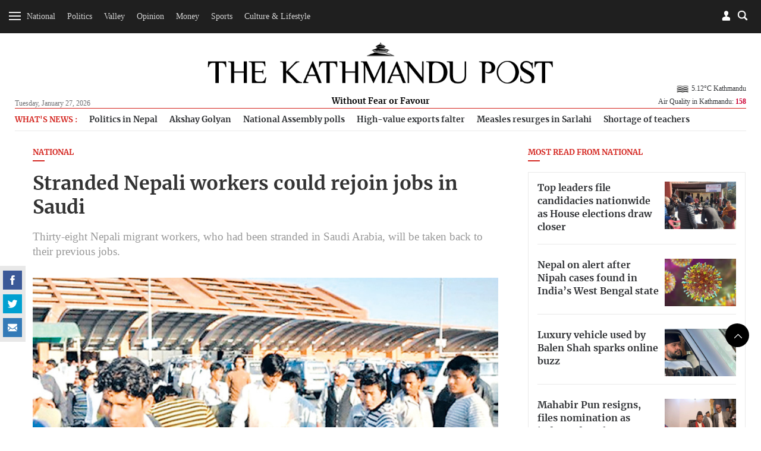

--- FILE ---
content_type: text/html; charset=UTF-8
request_url: https://kathmandupost.com/national/2018/08/27/stranded-nepali-workers-could-rejoin-jobs-in-saudi
body_size: 15527
content:
<!DOCTYPE html><html lang="en" ><head><meta charset="utf-8"><meta name="robots" content="" ><meta http-equiv="X-UA-Compatible" content="IE=edge"><meta http-equiv="cache-control" content="no-cache" /><meta name="viewport" content="width=device-width, initial-scale=1.0, maximum-scale=1.0, user-scalable=no"><title>Stranded Nepali workers could rejoin jobs in Saudi</title><meta name="description" content="Thirty-eight Nepali migrant workers, who had been stranded in Saudi Arabia, will be taken back to their previous jobs."><meta name="keyword" content="Nepal news in English, Kathmandu, Kathmandu post, TKP, Nepali News, Political, Science, Social, Sport, Economy, Business, Entertainment, Interview, Business news, Money, SaturdayViews, Reviews, online news nepal, Nepal news today, Nepal headline news, The Kathmandu Post, , online news, Nepal news"><meta name="language" content="English"><meta name="revisit-after" content="1 day"><meta property="og:image" content="https://assets-cdn.kathmandupost.com/uploads/source/news/2018/others/worker_1535331951.jpg" /><meta property="og:title" content="Stranded Nepali workers could rejoin jobs in Saudi" /><meta property="og:type" content="article"/><meta property="og:url" content="https://kathmandupost.com/national/2018/08/27/stranded-nepali-workers-could-rejoin-jobs-in-saudi"/><meta property="og:description" content="Thirty-eight Nepali migrant workers, who had been stranded in Saudi Arabia, will be taken back to their previous jobs."/><meta content="@kathmandupost" property='twitter:site'/><meta name="twitter:card" content="summary_large_image" /><meta property='twitter:title' content="Stranded Nepali workers could rejoin jobs in Saudi"/><meta property='twitter:image' content="https://assets-cdn.kathmandupost.com/uploads/source/news/2018/others/worker_1535331951.jpg"/><meta name="twitter:description" content="Thirty-eight Nepali migrant workers, who had been stranded in Saudi Arabia, will be taken back to their previous jobs."/><meta name="twitter:creator" content="@kathmandupost" /><meta name="twitter:url" content="https://kathmandupost.com/national/2018/08/27/stranded-nepali-workers-could-rejoin-jobs-in-saudi" /><link rel="shortcut icon" href="https://jcss-cdn.kathmandupost.com/assets/images/device-icon/ficon.ico" type="image/x-icon"><link rel="icon" href="https://jcss-cdn.kathmandupost.com/assets/images/device-icon/ficon.ico" type="image/x-icon"><link rel="apple-touch-icon" sizes="57x57" href="https://jcss-cdn.kathmandupost.com/assets/images/device-icon/apple-icon-57x57.png"><link rel="apple-touch-icon" sizes="60x60" href="https://jcss-cdn.kathmandupost.com/assets/images/device-icon/apple-icon-60x60.png"><link rel="apple-touch-icon" sizes="72x72" href="https://jcss-cdn.kathmandupost.com/assets/images/device-icon/apple-icon-72x72.png"><link rel="apple-touch-icon" sizes="76x76" href="https://jcss-cdn.kathmandupost.com/assets/images/device-icon/apple-icon-76x76.png"><link rel="apple-touch-icon" sizes="114x114" href="https://jcss-cdn.kathmandupost.com/assets/images/device-icon/apple-icon-114x114.png"><link rel="apple-touch-icon" sizes="120x120" href="https://jcss-cdn.kathmandupost.com/assets/images/device-icon/apple-icon-120x120.png"><link rel="apple-touch-icon" sizes="144x144" href="https://jcss-cdn.kathmandupost.com/assets/images/device-icon/apple-icon-144x144.png"><link rel="apple-touch-icon" sizes="152x152" href="https://jcss-cdn.kathmandupost.com/assets/images/device-icon/apple-icon-152x152.png"><link rel="apple-touch-icon" sizes="180x180" href="https://jcss-cdn.kathmandupost.com/assets/images/device-icon/apple-icon-180x180.png"><link rel="icon" type="image/png" sizes="192x192" href="https://jcss-cdn.kathmandupost.com/assets/images/device-icon/android-icon-192x192.png"><link rel="icon" type="image/png" sizes="32x32" href="https://jcss-cdn.kathmandupost.com/assets/images/device-icon/favicon-32x32.png"><link rel="icon" type="image/png" sizes="96x96" href="https://jcss-cdn.kathmandupost.com/assets/images/device-icon/favicon-96x96.png"><link rel="manifest" href="/manifest-tkp.json"><meta name="msapplication-TileColor" content="#ffffff"><meta name="msapplication-TileImage" content="https://jcss-cdn.kathmandupost.com/assets/images/device-icon/ms-icon-144x144.png"><meta name="theme-color" content="#ffffff"><meta property="fb:pages" content="190249544498250" /><link rel='stylesheet' href='https://jcss-cdn.kathmandupost.com/assets/css/commonv3.43.css'/><link href="https://kathmandupost.com/assets/css/smartbanner.min.css" rel="stylesheet"><meta name="smartbanner:title" content="The Kathmandu Post"><meta name="smartbanner:author" content="Kantipur Media Group"><meta name="smartbanner:price" content="FREE"><meta name="smartbanner:price-suffix-apple" content=" - On the App Store"><meta name="smartbanner:price-suffix-google" content=" - In Google Play"><meta name="smartbanner:icon-apple" content="https://jcss-cdn.kathmandupost.com/assets/images/icons/apple-icon-72x72.png"><meta name="smartbanner:icon-google" content="https://jcss-cdn.kathmandupost.com/assets/images/icons/android-icon-72x72.png"><meta name="smartbanner:button" content="VIEW"><meta name="smartbanner:button-url-apple" content="https://apps.apple.com/np/app/the-kathmandu-post/id1489704917"><meta name="smartbanner:button-url-google" content="https://play.google.com/store/apps/details?id=com.kathmandupost"><meta name="smartbanner:enabled-platforms" content="android,ios"><meta name="smartbanner:close-label" content="Close"><script src="https://kathmandupost.com/assets/js/smartbanner.min.js"></script><style>img.lazy{ background:rgba(100,70,44,0.5);}img.lazy{ background:#999;}.ui-menu { width: 150px; }.lazy{content:url("https://jcss-cdn.kathmandupost.com/assets/images/lazy.png");}/*Start of Lane Block*/.header-ads, .sponsor-header{ background:#f6f6f6;margin:0; border-bottom:solid 1px #efefef; position: relative; z-index:0;}.ads-block{/*background:#fff;*/ padding:4rem;}.ads-block img{ max-width: 100%; }.ads-block h1{ margin:0; color: #efefef; font-size:1.3rem;}.close-btn{ position: absolute;right:10px; top:10px; width: 24px; height: 24px; z-index: 2;}.ui-menu{ width: auto; }.close-btn{cursor: pointer;}/*End of Lane Block*//* roadblock */#roadblock-ad {position: fixed;text-align: center;top: 0;height: 100%;width: 100%;z-index: 9;min-height: 500px;}#roadblock-ad .wrap {display: -webkit-flex;display: -ms-flexbox;display: flex;-webkit-align-items: center;align-items: center;-webkit-justify-content: center;justify-content: center;height: 100vh;}#roadblock-ad:before {content: '';position: fixed;width: 100%;height: 100%;left: 0;top: 0;background: rgba(0, 0, 0, 0.8);}#roadblock-ad .image {position: relative;width: 76%;margin: 5% 12% 0;max-height: inherit;overflow:inherit;}@media (min-width: 992px){#roadblock-ad .image {width: 56%;}}@media (min-width: 1440px) and (min-height:992px){#roadblock-ad .image {width: 70%;}}#roadblock-ad img {max-width: 100%;}#roadblock-ad .link {position: absolute;right: 12%;top: 4%;font-size: 1.15em;cursor: pointer;color: #eee;}#roadblock-ad .link>i {color: inherit;font-weight: bold;}#roadblock-ad .link:after {content: '';display: block;width: 0%;background: #aaa;height: 1px;-moz-transition: 0.3s all ease-in;-webkit-transition: 0.3s all ease-in;transition: 0.3s all ease-in;}#roadblock-ad .link:hover:after {width: 100%;}#roadblock-ad .icon-close {color: #fff;cursor: pointer;float: right;height: 28px;width: 28px;border: 1px solid #fff;position: absolute;top: -8px;right: -10px;border-radius: 50%;line-height: 1.8;background: #ff0000;font-weight: bold;font-size: 0.9em;}/*.ads-wrapper{margin-bottom:20px;} */.sponsored-article{ padding: 17px;background-color: #f7f3f3;}.sponsored-badge{font-size: 0.7em;/* text-decoration: underline; */border-radius: 3px;background-color: black;padding: 1px 11px;display: inline-block;color: #fff;text-transform: uppercase;letter-spacing: 1px;}@media(max-width: 767px){.video-ad {width: 90% !important;}}.news-coverage {padding-left: 1rem;}.news-coverage li{font-weight:bold;font-size: 13px;}section.story-section img {max-width: 100%;}/*.block-money{margin-top:20px;margin-bottom:20px;} */.story-section p a{color:#2420b9;}</style><script type="text/javascript" src="https://jcss-cdn.kathmandupost.com/assets/js/jquery.min.js"></script><script type="text/javascript" src="https://jcss-cdn.kathmandupost.com/assets/js/commonv3.43.js"></script><style>/* Enter Your Custom CSS Here*/.week-logo{display:none;}.new-class {display: none;}.currency-converter .alert-warning {display: none;}.auth-socia ul li {margin-right: 5px;}.logo a {margin-bottom: 0;}.logo span {/*background: #fff;*/display: inline-block;padding: 4px 13px}@media (max-width:992px){main {margin-top:20px;}}/* for new year 2020 *//*@media (min-width:992px){header {margin-bottom:0;padding-top:0;}#mainContent header .container{padding-top: 5rem;padding-bottom: 1rem;background-color: #fff;background-image: url('https://assets-cdn.kathmandupost.com/uploads/source/news/2019/miscellaneous/happy-new-year-2020-mast-head-tkp.jpg');position: relative;background-repeat: no-repeat;background-position: 25px bottom;background-size: contain !important;}*//*.blocktop-date {color:#fff;}*/}@media (min-width:768px ){.article-image--left:nth-child(3){border-bottom:none;}}/*@media (min-width: 992px){.blocktop-date {padding-left: 20px;}}*/.logo span a {color: #000;}/* for dashain*//*#mainContent header {background: url(https://assets-cdn.kathmandupost.com/uploads/source/LOGOs/dashainbanner-1603264308.svg) no-repeat center bottom;}@media (min-width:992px){#mainContent header{}#mainContent header {padding-top: 5.8rem;background-color: inherit;margin-bottom: 0;padding-bottom: 0.9rem;}}*//*end dashain*/@media(max-width:767px) {#mainContent header {background-size: 100%;margin: 0;/*padding-bottom: 1rem;*/padding-top: 2rem;}}@media(min-width:768px) and (max-width:1359px) {#mainContent header {background-size: 100%;margin: 0;/*padding-bottom: 1rem;padding-top:4rem;*/}}@media(min-width: 768px) and (max-width: 991px){#mainContent header{padding-bottom: 10px;}}@media (min-width:991px) and (max-width:1359px) {#mainContent header {/*padding-top: 7rem;*/}}/*@media (min-width: 992px) {.logo {bottom: 10px;}}*/*/ .image.story-section {max-height: none;}.ads-wrapper {clear: both;}main p a {margin: 0px;}.full-width.bg-lightgray.text-center {padding-top: 7px;padding-bottom: 7px;/*margin-bottom:0;*/}/*.story-section div{padding-top:0!important;}*/.page-detail--full .full-width {margin-top: 2rem;margin-bottom: 2rem;width: 99.225vw;position: relative;margin-left: -49.59vw;left: 50%;}.section-full img {width: inherit !important;}#roadblock-ad .image .ads-wrapper {background: none;}.page-detail--content .ads-wrapper {margin-bottom: 40px;margin-top: 40px;}.page-detail--content .ads-wrapper,.page-detail--content .ads-wrapper div {padding-top:0;}.social-scroll__whatsapp {display: none!important;}.verify {margin-top: 15px;}.verify-btn {background: #999;padding: 10px;display: flex;margin-top: 10px;color: #fff;background-color: #666;}.page-detail--full .image {max-height: none;}.story-section p a {color: #D42620 !important;}.offcanvas li ul.sub-menu.visible {max-height: 289px;}.offcanvas li li {padding: 8px 0 8px 10px;}.south-asian-games-2019-banner {background: url('https://assets-cdn.kathmandupost.com/uploads/source/news/2019/sports/13th-south-asian-games-2019.png') no-repeat center bottom;background-size: contain;height: 58px;}.new-year-supplement-2020-banner{background: url('https://assets-cdn.kathmandupost.com/uploads/source/news/2019/miscellaneous/new-year-2020-tkp.jpg') no-repeat right bottom;background-size: contain;height: 58px;}@media(min-width: 768px) and (max-width:991px) {.south-asian-games-2019-banner,.new-year-supplement-2020-banner {height: 142px;margin-bottom: 20px;}}@media(min-width: 992px) {.south-asian-games-2019-banner,.new-year-supplement-2020-banner {height: 236px;margin-bottom: 40px;}}.covid19-banner img{width:100%;}.covid-readmitted-table{display:none;}/*.covid-readmitted-nepal{display:none;}.covid-readmitted-district{display:none;}*/.tooltiptext div:nth-of-type(4) {display:none!important;}.tooltiptext div:nth-of-type(2) {display:none!important;}/*.nepal-total div:nth-of-type(4) {display:none!important;}.nepal-total div:nth-of-type(2) {display:none!important;}*/.district-wrapper td:nth-child(4), .district-wrapper th:nth-child(4), .covid-readmitted-nepal,.covid-readmitted-district{display:none!important;}.fs-map.nepal-fs-map{display:none;}.col-xs-12.col-md-5.fs-nepalmap{display:none;}.col-xs-12.col-md-7.fs-nepalmap{width:90%;}.tooltiptext div{display:none;}.tooltiptext div[style]{display:block;}.tooltiptext .tooltip-district{display:block!important;}.videos-block-section{display:block!important;}.promo-block{padding-bottom: 30px;margin-top: 10px;margin-bottom:10px;}/*@media (min-width: 1025px){#mainContent header {padding-top: 7rem;margin-bottom: 1rem;background-color: #fff;background-image: url(https://assets-cdn.kathmandupost.com/uploads/source/news/2021/default/tihartkp-1635917838.png);position: relative;background-repeat: no-repeat;background-position: center;background-size: contain !important;}}*/.smartbanner{z-index:9999;}@media (max-width: 992px) {#mainContent{margin-top:0px;}#header .blocktop{margin-top:20px;}.smartbanner{top:-40px;}.smartbanner{z-index:9999;}}</style><script async src="https://www.googletagmanager.com/gtag/js?id=UA-10805376-29"></script><script>window.dataLayer = window.dataLayer || [];function gtag(){dataLayer.push(arguments);}gtag('js', new Date());gtag('config', 'UA-10805376-29');</script><script async src="https://www.googletagmanager.com/gtag/js?id=G-LMXW7XJ2ZH"></script><script>window.dataLayer = window.dataLayer || [];function gtag(){dataLayer.push(arguments);}gtag('js', new Date());gtag('config', 'G-LMXW7XJ2ZH');</script><script>(function(w,d,s,l,i){w[l]=w[l]||[];w[l].push({'gtm.start':new Date().getTime(),event:'gtm.js'});var f=d.getElementsByTagName(s)[0],j=d.createElement(s),dl=l!='dataLayer'?'&l='+l:'';j.async=true;j.src='https://www.googletagmanager.com/gtm.js?id='+i+dl;f.parentNode.insertBefore(j,f);})(window,document,'script','dataLayer','GTM-P82R6K27');</script><script type="text/javascript">(function(c,l,a,r,i,t,y){c[a]=c[a]||function(){(c[a].q=c[a].q||[]).push(arguments)};t=l.createElement(r);t.async=1;t.src="https://www.clarity.ms/tag/"+i;y=l.getElementsByTagName(r)[0];y.parentNode.insertBefore(t,y);})(window, document, "clarity", "script", "reoziv7p8b");</script></head><script>window.fbAsyncInit = function() {FB.init({appId : '1497236204766992',cookie : true,xfbml : true,version : 'v3.2'});FB.AppEvents.logPageView(); };(function(d, s, id){var js, fjs = d.getElementsByTagName(s)[0];if (d.getElementById(id)) {return;}js = d.createElement(s); js.id = id;js.src = "https://connect.facebook.net/en_US/sdk.js";fjs.parentNode.insertBefore(js, fjs);}(document, 'script', 'facebook-jssdk'));</script><script>/* Auth Scripts*/function isLoggedIn(){if(localStorage.user_details){return true;}else{return false;}}function fbLogin(){FB.login(function(response) {if(response.status=='connected'){var fbID = response.authResponse.userID;doLogin(fbID);}else{FB.login(function(response){fbLogin();});}},true);}function doLogout(){localStorage.clear();showToast('Successfully Logged Out');loadWidget('login','login-wrapper');}function handleLogin(){form_id = 'login-form';form = document.getElementById(form_id);if(!form.checkValidity()){form.reportValidity();return false;}var postData = {phone: $("#"+form_id).find('.phone-number').val(),password: $("#"+form_id).find('.password').val()};$.ajax({url: 'https://auth.kathmandupost.com/login',type:'post',data: postData,success:function(response){response = JSON.parse(response);if(response.code==200){showToast('Successfully Logged in');setLoginDetails(response);}else{showToast(response.message,'error');}}});}function doLogin(id){FB.api("/"+id,function (response) {if (response && !response.error) {name = response.name;var postData = {'fbID':id,'name':name};$.ajax({url:'https://auth.kathmandupost.com/login',type:'post',data:postData,success:function(res){var response = JSON.parse(res);if(response.code=='200'){showToast('Successfully Logged in');setLoginDetails(response);}else{showToast(response.message,'error');}}});}});}function getAuthentication(){if(isLoggedIn()){return localStorage.authentication;}}function setAuthentication(authentication){if(isLoggedIn()){localStorage.authentication = authentication;}}function setLoginDetails(response){localStorage.user_details = JSON.stringify(response.user_details);localStorage.authentication = response.token;loadWidget('login','login-wrapper');setTimeout(function(){getBookmark();},2000);}function getNewAuthentication(){if(isLoggedIn()){$.ajax({url:'https://auth.kathmandupost.com/login/refreshtoken?token='+getAuthentication(),type:'get',success:function(response){response = JSON.parse(response);if(response.code==200){setAuthentication(response.new_token);}else{doLogout();}},error:function(){doLogout();}});}}function loadWidget(section,wrapper){if(isLoggedIn()){url = "/pages/widget?section=login&token="+getAuthentication();}else{url = "/pages/widget?section=login";}$.ajax({url:url,type:'get',success:function(res){$("#myModalLogIn").remove();$("#"+wrapper).html(res);$(".modal-backdrop").remove();return true;},error:function(){doLogout();}});}function toggleMute() {var video=document.getElementsByClassName("embed-responsive-item")[0];if(video.muted){video.muted = false;} else {video.muted = true;}$(".icon-speaker").toggleClass('mute');}function gaEvent(eventCategory,eventAction,eventLabel,eventValue){ga('send','event',eventCategory,eventAction,eventLabel,eventValue);}function gaPageView(url,title){ga('send', 'pageview',url,{'title':title});}var short_url = window.location.href;</script><style>.section-center{text-align: center;}.section-full iframe{min-height:300px;width:100%;}.section-center iframe{width:60%;min-height:300px;}/*.section-full img{width:100%;}*/.quiz-share a{display:inline-block;}.story-section{margin-bottom:15px;margin-top:15px;}.image{max-height:600px;}.updated-time{ line-height: 1.3rem;}figcaption i{font-weight:bold;}.quiz-result{background:#000;color:#fff;font-size:1.2em;text-align:center;padding-top:10px;padding-bottom:10px;}.quiz-result strong{color:#fff;}.sponsored__flow{border: 1px solid #676666;padding: 20px 12px 0;background: #dddddd45;margin-top: 1rem;font-size: 12px;}.sponsored__flow h4{border-bottom: 1px solid ;padding-bottom: 1rem;margin-bottom: 1rem;display: flex;align-items: center;gap: 24px;}.sponsored__flow .sponsored__inner{font-size: 14px;}</style><body class="page page-detail "><noscript><iframe src="https://www.googletagmanager.com/ns.html?id=GTM-P82R6K27"height="0" width="0" style="display:none;visibility:hidden"></iframe></noscript><div style="float: left;width: 100%;clear: both;"><div id="login-wrapper"></div><script>loadWidget('login','login-wrapper');</script><div class="menu-top menu-top__down menu-ani"><div class="menu-bar menu-open"><div class="bar1"></div><div class="bar2"></div><div class="bar3"></div></div><div class="menu-top__list text-center hidden-xs hidden-sm"><ul class="list-inline" style="display:inline-block;"><li><a href="/national">National</a></li><li><a href="/politics">Politics</a></li><li><a href="/valley">Valley</a></li><li><a href="/opinion">Opinion</a></li><li><a href="/money">Money</a></li><li><a href="/sports">Sports</a></li><li><a href="/art-culture">Culture & Lifestyle</a></li></ul><a href="/weekender" class="week-logo weekender-menu" style="width: 40px;margin-left: 10px;margin-top: 0;border-radius: 50%;padding: 0px 7px 0 6px;width: 36px;height: 36px;background-color: #f6f6f6;"><img src="https://jcss-cdn.kathmandupost.com/assets/images/logo-sticky-bar-tkp-weekender-1.png" class="img-responsive"></a></div><div class="block--searchBox"><div class="block--searchBox__input"><script async src="https://cse.google.com/cse.js?cx=006439178574289969438:21nndnycfqd"></script><div class="gcse-search"></div><style>.gsc-search-button-v2 svg {fill: #868686 !important; position:relative;top:3px}.gsc-search-button-v2, .gsc-search-button-v2:hover, .gsc-search-button-v2:focus{padding:1px 5px; border-color: #d4d4d4 !important;background-color: #fffdfd !important;}input.gsc-search-button, input.gsc-search-button:hover, input.gsc-search-button:focus {background-image:url("https://jcss-cdn.kathmandupost.com/common/images/search-btn.png") !important;}.cse .gsc-search-button input.gsc-search-button-v2, input.gsc-search-button-v2{width:24px; height:24px; border:none; padding:0 12px; background-position:center center}.gsc-adBlock {display: none!important;}</style></div><div class="blocktop blocktop-search block--search"></div></div><div class="blocktop blocktop-user"><a data-toggle="modal" data-target="#myModalLogIn"></a></div></div> <h1 class="logo logo-white"><a href="/"><img src="https://jcss-cdn.kathmandupost.com/assets/images/logos/thekathmandupost-logo-white.png" class="img-responsive"></a></h1><div class=" menu-sidebar"><div id="myOffcanvas" class="offcanvas"><ul class="list-unstyled"><li class="megamenu"><a class="menu-item " href="/national">National</a><ul class="list-unstyled sub-menu menu-ani"><li><a class="" href="/national/province-no-2">Madhesh Province</a></li><li><a class="" href="/national/province-no-5">Lumbini Province</a></li><li><a class="" href="/national/province-no-3">Bagmati Province</a></li><li><a class="" href="/national/national-security">National Security</a></li><li><a class="" href="/national/province-no-1">Koshi Province</a></li><li><a class="" href="/national/gandaki-province">Gandaki Province</a></li><li><a class="" href="/national/karnali-province">Karnali Province</a></li><li><a class="" href="/national/sudurpaschim-province">Sudurpaschim Province</a></li></ul></li><li class=""><a class="menu-item " href="/politics">Politics</a></li><li class="megamenu"><a class="menu-item " href="/valley">Valley</a><ul class="list-unstyled sub-menu menu-ani"><li><a class="" href="/valley/kathmandu">Kathmandu</a></li><li><a class="" href="/valley/lalitpur">Lalitpur</a></li><li><a class="" href="/valley/bhaktapur">Bhaktapur</a></li></ul></li><li class="megamenu"><a class="menu-item " href="/opinion">Opinion</a><ul class="list-unstyled sub-menu menu-ani"><li><a class="" href="/opinion/letters">Letters</a></li><li><a class="" href="/opinion/columns">Columns</a></li><li><a class="" href="/opinion/as-it-is">As it is</a></li><li><a class="" href="/opinion/editorial">Editorial</a></li><li><a class="" href="/opinion/cartoon">Cartoon</a></li></ul></li><li class=""><a class="menu-item " href="/money">Money</a></li><li class="megamenu"><a class="menu-item " href="/sports">Sports</a><ul class="list-unstyled sub-menu menu-ani"><li><a class="" href="/sports/cricket">Cricket</a></li><li><a class="" href="/sports/football">Football</a></li><li><a class="" href="/sports/international-sports">International Sports</a></li></ul></li><li class="megamenu"><a class="menu-item " href="/art-culture">Culture & Lifestyle</a><ul class="list-unstyled sub-menu menu-ani"><li><a class="" href="/art-culture/arts">Arts</a></li><li><a class="" href="/art-culture/brunch-with-the-post">Brunch with the Post</a></li><li><a class="" href="/art-culture/movie-review">Movies</a></li><li><a class="" href="/art-culture/life--style">Life & Style</a></li><li><a class="" href="/art-culture/theater">Theater</a></li><li><a class="" href="/art-culture/art-entertainment">Entertainment</a></li><li><a class="" href="/art-culture/books">Books</a></li><li><a class="" href="/art-culture/fashion">Fashion</a></li></ul></li><li class=""><a class="menu-item " href="/health">Health</a></li><li class="megamenu"><a class="menu-item " href="/food">Food</a><ul class="list-unstyled sub-menu menu-ani"><li><a class="" href="/food/recipes">Recipes</a></li></ul></li><li class=""><a class="menu-item " href="/travel">Travel</a></li><li class=""><a class="menu-item " href="/investigations">Investigations</a></li><li class=""><a class="menu-item " href="/climate-environment">Climate & Environment</a></li><li class=""><a class="menu-item " href="/world">World</a></li><li class=""><a class="menu-item " href="/science-technology">Science & Technology</a></li><div class="menu-separator"></div><li class=""><a class="menu-item " href="/interviews">Interviews</a></li><li class=""><a class="menu-item " href="/visual-stories">Visual Stories</a></li><div class="menu-separator"></div><li><a href="/puzzles">Crosswords & Sudoku</a></li><li><a href="/horoscope">Horoscope</a></li><li><a href="/forex">Forex</a></li><div class="menu-separator"></div><li><a href="/corrections">Corrections</a></li><li><a href="/pages/letters-to-the-editor">Letters to the Editor</a></li><li><a target="_blank" href="https://epaper.ekantipur.com/kathmandupost">Today's ePaper</a></li></ul></div></div></div><div style="float: left;width: 100%;clear: both; height: 0px;display: none;"></div> <div id="mainContent"><header id="header"><div class="container"><div class="row"><div class="col-xs-2x pull-left"><div class="blocktop blocktop-date hidden-xs hidden-sm">Tuesday, January 27, 2026 </div></div> <div class="col-xs-6x hidden-xs hidden-sm"><h1 class="logo"><a href="/" class="logoWHide"><img src="https://jcss-cdn.kathmandupost.com/assets/images/logos/thekathmandupost-logo.png" class="img-responsive"></a><a href="/" class="hidden logoW"><img src="https://jcss-cdn.kathmandupost.com/assets/images/tkp-logo-weekender.png" class="img-responsive"></a><span class="logoWHide"><a href="/">Without Fear or Favour</a></span><span class="hidden logoW"><a href="/" class="color-teal">UNWIND IN STYLE</a></span></h1></div> <div class="col-xs-6x hidden-xs hidden-sm pull-right"><div class="blocktop blocktop-uswe user-wrap"><div class="clearfix"></div><div class="blocktop blocktop-weather hidden-xs" style="background: none;"><div class="blocktop-temperature"><a href="/weather"><img style="width:28px;" src="https://openweathermap.org/img/w/50n.png">5.12&#176;C Kathmandu</a></div><a class="hover-target" href="/airquality">Air Quality in Kathmandu: <strong style="color:#cc0033">158</strong></a><div class="hover-element"><div class="index-wrap aq1 "><span class="index-data-range">300+</span><span class="label label-hazardous">Hazardous</span></div><div class="index-wrap aq2 "><span class="index-data-range">0-50</span><span class="label label-good">Good</span></div><div class="index-wrap aq3 "><span class="index-data-range">51-100</span><span class="label label-moderate txt-black">Moderate</span></div><div class="index-wrap aq4 "><span class="index-data-range">101-150</span><span class="label label-unhealthySens">Unhealty for Sensitive Groups</span></div><div class="index-wrap aq5 active"><span class="index-data-range">151-200</span><span class="label label-unhealthy">Unhealthy</span></div><div class="index-wrap aq6 "><span class="index-data-range">201-300</span><span class="label label-veryHeal">Very Unhealthy</span></div></div></div></div> </div> <div class="col-xs-12 mob-flex"><div class="blocktop blocktop-uswe visible-xs visible-sm"><div class="blocktop blocktop-date">Tue, Jan 27, 2026</div><div class="blocktop blocktop-weather" style="background: none;"><div class="blocktop-temperature"><a href="/weather"><img style="width:28px;" src="https://openweathermap.org/img/w/50n.png">5.12&#176;C Kathmandu</a></div><div class="blocktop-temperature"></div><a href="/airquality">Air Quality in Kathmandu: <strong style="color:#cc0033">158</strong></a></div></div></div></div> </div>  </header><script>/*setTimeout(function(){getWeather();},2000);function getWeather(){$.ajax({url:'https://api.openweathermap.org/data/2.5/weather?q=kathmandu&appid=5620c2b78e6d891924652304a96849ac',type:'get',success:function(res){weather = res.main.temp-273.15+'°C '+res.name;icon = "https://openweathermap.org/img/w/" + res.weather[0].icon + ".png";weather = '<img style="width:28px;" src="'+icon+'">'+weather;$(".blocktop-temperature").html(weather);}});}*//*function getWeather(){$.get('https://ipinfo.io',function(response){country = response.region;latlong = response.loc;latlongSlice = latlong.split(',');lat = latlongSlice[0];lon = latlongSlice[1];$.ajax({url:'http://api.openweathermap.org/data/2.5/weather?lat='+lat+'&lon='+lon+'&appid=5620c2b78e6d891924652304a96849ac',type:'get',success:function(res){weather = res.main.temp-273.15+'°C '+res.name;icon = "http://openweathermap.org/img/w/" + res.weather[0].icon + ".png";weather = '<img style="width:28px;" src="'+icon+'">'+weather;$(".blocktop-weather").html(weather);}});},'jsonp');}function ucwords(str) {str = str.toLowerCase();var words = str.split(' ');str = '';for (var i = 0; i < words.length; i++) {var word = words[i];word = word.charAt(0).toUpperCase() + word.slice(1);if (i > 0) { str = str + ' '; }str = str + word;}return str;}*/</script><script>document.addEventListener("DOMContentLoaded", function(event) { $( ".icon-close" ).click(function() {$( ".header-ads" ).toggleClass('hidden-md');/*$( "#menu" ).menu();*/});$('.ad-close-btn').on('click',function(){$('.header-ads').slideUp();});});</script><main><div class="container"><div class="row hidden-xs"><div class="col-xs-12"><div class="trending-topics"><ul class="trending-topics-list"><li> <h4>What's News :</h4></li><li data-tagid="79236"><a href="/politics/2026/01/26/politics-has-become-everyone-s-game-in-nepal">Politics in Nepal </a></li><li data-tagid="79243"><a href="/profiles/2026/01/25/new-face-of-old-money-why-akshay-golyan-believes-he-s-earned-his-inheritance">Akshay Golyan </a></li><li data-tagid="79250"><a href="/politics/2026/01/25/congress-uml-alliance-sweeps-upper-house-polls">National Assembly polls </a></li><li data-tagid="79257"><a href="/money/2026/01/26/high-value-exports-falter-as-nepal-s-export-growth-rides-on-re-exported-edible-oil">High-value exports falter </a></li><li data-tagid="79264"><a href="/health/2026/01/26/measles-resurges-in-malangwa-of-sarlahi-seven-test-positive-for-deadly-virus">Measles resurges in Sarlahi </a></li><li data-tagid="79271"><a href="/sudurpaschim-province/2026/01/26/darchula-college-students-demand-maths-teacher-as-exams-approach">Shortage of teachers </a></li></ul></div></div></div><div class="row"><span class="hidden-lg hidden-md" style="height:10px;"></span><div class="col-sm-8"><script>short_url = window.location.href;</script><h4 class=" title--line__red"><a href="/national">National </a></h4><h1 style="margin-bottom:0.1rem;">Stranded Nepali workers could rejoin jobs in Saudi</h1><span class="title-sub">Thirty-eight Nepali migrant workers, who had been stranded in Saudi Arabia, will be taken back to their previous jobs. </span><img data-src="https://assets-api.kathmandupost.com/thumb.php?src=https://assets-cdn.kathmandupost.com/uploads/source/news/2018/others/worker_1535331951.jpg&w=900&height=601" src="https://jcss-cdn.kathmandupost.com/assets/images/lazy.png" class="lazy img-responsive" alt="Stranded Nepali workers could rejoin jobs in Saudi"><div style="margin-bottom:1.2rem; font-size:0.9rem;"><a href="javascript:;" onclick="bookmark('464212')" class="icon-svg icon-svg-42 icon-svg-bookmark pull-right">bookmark</a><div class="page-detail--content clearfix"><script type="text/javascript">//$(document).ready(function(){/*var headerH = $('header').height();*///$(".social-scroll").stick_in_parent({//offset_top: 63//});//});</script><div class="social-scroll"><span class="social-scroll__count" style="display:none;"></span><ul class="list-inline"><li class="social-scroll__facebook"><a href="javascript:;" onclick="fbShare('https://kathmandupost.com/national/2018/08/27/stranded-nepali-workers-could-rejoin-jobs-in-saudi');" class="icon-svg icon-svg-32 icon-svg-facebook">facebook</a></li><li class="social-scroll__twitter"><a href="javascript:;" onclick="twitShare('https://kathmandupost.com/national/2018/08/27/stranded-nepali-workers-could-rejoin-jobs-in-saudi','Stranded Nepali workers could rejoin jobs in Saudi')" class="icon-svg icon-svg-32 icon-svg-twitter">twitter</a></li><li class="social-scroll__whatsapp"><a href="javascript:;" onclick="whatsappShare('https://kathmandupost.com/national/2018/08/27/stranded-nepali-workers-could-rejoin-jobs-in-saudi','Stranded Nepali workers could rejoin jobs in Saudi')" class="icon-svg icon-svg-32 icon-svg-whatsapp">Whatsapp</a></li><li class="social-scroll__mail"><a href="/cdn-cgi/l/email-protection#[base64]" class="icon-svg icon-svg-32 icon-svg-mail">mail</a></li></ul></div><div style="clear:both;"></div><h5 class="text-capitalize"> <a href="/author/rastriya-samachar-samiti">Rastriya Samachar Samiti</a></h5><div class="updated-time"><span class="icon-svg icon-svg-10 icon-svg-time pull-left"></span>Published at : August 27, 2018 </div><div class="updated-time"><span class="icon-svg icon-svg-10 icon-svg-time pull-left"></span>Updated at : August 27, 2018 08:37 </div><div class="updated-time updated-time_location"><span class="icon-svg icon-svg-15 icon-svg-location pull-left"></span>Khotang </div><div style="position: relative;" class="subscribe--wrapperx"><section class="story-section"><p>Thirty-eight Nepali migrant workers, who had been stranded in Saudi Arabia, will be taken back to their previous jobs.</p><p></p><p>An agreement to this end was signed in Kathmandu between the workers&rsquo; relatives and the foreign employment agency that had sent the workers to Saudi Arabia.</p><p></p><p>As per the agreement, the workers will get salary and other facilities as mentioned in their contracts as well as the due wages. The workers have also been offered the option of returning home.</p><p></p><p>The Employment Services and Empower Services in Mitrapark, Kathmandu, had sent the workers, including 13 from Khotang district, to work for Sonmar Almamalakha, an advertising company. However, they stopped going to work after the company refused to pay them.</p><p></p><p>All 38 workers were then evicted from their company quarters in July.</p><p>After the incident, their relatives had filed a case at the Department of Foreign Employment with the support of People&rsquo;s Forum under the SAMI Project in Kathmandu.</p><p></p><p>The department had interceded with the representatives of Sonmar Almamalakha to address the plight of the Nepali workers. The agreement has offered some semblance of respite to the stranded workers, said Buna Bishwakarma of Safe Migration Information Centre in Diktel, Khotang.</p><p></p><p>&nbsp;She said that the workers were still not completely convinced that their old company was going to take them back and pay them their outstanding wages.</p><p></p><p>We will rejoin the company only if the Nepal Embassy gives us full assurance that our jobs will be secure this time, Sheshan Shrestha of Jalapa, Khotang, in a telephone interview.</p></p> </section></div><hr /><div class="author-info"><blockquote><picture class="pull-left"><a href="/author/rastriya-samachar-samiti" class="img-circle"><img style="width:64px;height:64px;" data-src="https://assets-cdn.kathmandupost.com/uploads/source/author/z/default-user-image.png" class="lazy"></a></picture><h5><a href="/author/rastriya-samachar-samiti">Rastriya Samachar Samiti</a></h5><p></p></blockquote></div><div class="clearfix"></div><hr /><div class="row news--related"><div class="col-sm-12"><h4 class=" title--line__red">Related News</h4></div><div class="col-md-6 col-sm-12"><article><div class="image image-xs image-xxs pull-left"><figure><a href="/national/2026/01/27/india-sends-in-kind-assistance-china-offers-cash-for-elections"><img class="lazy img-responsive" data-src="https://assets-api.kathmandupost.com/thumb.php?src=https://assets-cdn.kathmandupost.com/uploads/source/news/2026/third-party/thumb1-1769475719.jpg&w=200&height=120"></a></figure></div><a href="/national/2026/01/27/india-sends-in-kind-assistance-china-offers-cash-for-elections"><h5>India sends in-kind assistance, China offers cash for elections</h5></a></article> </div><div class="col-md-6 col-sm-12"><article><div class="image image-xs image-xxs pull-left"><figure><a href="/sudurpaschim-province/2026/01/27/families-of-two-slain-girls-still-awaiting-justice-a-year-on"><img class="lazy img-responsive" data-src="https://assets-api.kathmandupost.com/thumb.php?src=https://assets-cdn.kathmandupost.com/uploads/source/news/2026/third-party/thumb-1769475570.jpg&w=200&height=120"></a></figure></div><a href="/sudurpaschim-province/2026/01/27/families-of-two-slain-girls-still-awaiting-justice-a-year-on"><h5>Families of two slain girls still awaiting justice a year on</h5></a></article> </div><div class="col-md-6 col-sm-12"><article><div class="image image-xs image-xxs pull-left"><figure><a href="/karnali-province/2026/01/27/electricity-poles-erected-a-year-ago-but-villages-still-without-power"><img class="lazy img-responsive" data-src="https://assets-api.kathmandupost.com/thumb.php?src=https://assets-cdn.kathmandupost.com/uploads/source/news/2026/news/kumakhgaupalika2ka1barsaaghigadekopoll126120261048531000x0-1769475384.jpg&w=200&height=120"></a></figure></div><a href="/karnali-province/2026/01/27/electricity-poles-erected-a-year-ago-but-villages-still-without-power"><h5>Electricity poles erected a year ago, but villages still without power</h5></a></article> </div><div class="col-md-6 col-sm-12"><article><div class="image image-xs image-xxs pull-left"><figure><a href="/national/2026/01/26/nepal-heads-to-polls-amid-shifting-voter-priorities"><img class="lazy img-responsive" data-src="https://assets-api.kathmandupost.com/thumb.php?src=https://assets-cdn.kathmandupost.com/uploads/source/news/2026/third-party/thumb17-1769443863.jpg&w=200&height=120"></a></figure></div><a href="/national/2026/01/26/nepal-heads-to-polls-amid-shifting-voter-priorities"><h5>Nepal heads to polls amid shifting voter priorities</h5></a></article> </div><div class="col-md-6 col-sm-12"><article><div class="image image-xs image-xxs pull-left"><figure><a href="/national/2026/01/26/no-room-for-security-lapses-in-election-igp-aryal"><img class="lazy img-responsive" data-src="https://assets-api.kathmandupost.com/thumb.php?src=https://assets-cdn.kathmandupost.com/uploads/source/news/2026/third-party/61759650915796195296469144001373375743249423n26120260336121000x0-1769440815.jpg&w=200&height=120"></a></figure></div><a href="/national/2026/01/26/no-room-for-security-lapses-in-election-igp-aryal"><h5>No room for security lapses in election: IGP Aryal</h5></a></article> </div><div class="col-md-6 col-sm-12"><article><div class="image image-xs image-xxs pull-left"><figure><a href="/national/2026/01/26/diesel-tanker-catches-fire-near-churiyamai-temple-in-hetauda"><img class="lazy img-responsive" data-src="https://assets-api.kathmandupost.com/thumb.php?src=https://assets-cdn.kathmandupost.com/uploads/source/news/2026/third-party/photofire26120260245541000x0-1769436885.jpg&w=200&height=120"></a></figure></div><a href="/national/2026/01/26/diesel-tanker-catches-fire-near-churiyamai-temple-in-hetauda"><h5>Diesel tanker catches fire near Churiyamai Temple in Hetauda</h5></a></article> </div></div></div></div></div><div class="col-sm-4 block-side"><div class="block-money"><h4 class=" title--line__red">Most Read from National</h4><div class="block-money--c"><article class="article-image"><div class="image image-xs pull-right"><figure><a href="/national/2026/01/20/top-leaders-file-candidacies-nationwide-as-house-elections-draw-closer"><img data-src="https://assets-api.kathmandupost.com/thumb.php?src=https://assets-cdn.kathmandupost.com/uploads/source/news/2026/news/61630664412078480613207793497710025029434295n-1768912971.jpg&w=300&height=200" class="lazy img-responsive"></a></figure></div><h5><a href="/national/2026/01/20/top-leaders-file-candidacies-nationwide-as-house-elections-draw-closer">Top leaders file candidacies nationwide as House elections draw closer </a></h5></article><article class="article-image"><div class="image image-xs pull-right"><figure><a href="/national/2026/01/14/nepal-on-alert-after-nipah-cases-found-in-india-s-west-bengal-state"><img data-src="https://assets-api.kathmandupost.com/thumb.php?src=https://assets-cdn.kathmandupost.com/uploads/source/news/2026/third-party/143-1768354164.jpg&w=300&height=200" class="lazy img-responsive"></a></figure></div><h5><a href="/national/2026/01/14/nepal-on-alert-after-nipah-cases-found-in-india-s-west-bengal-state">Nepal on alert after Nipah cases found in India’s West Bengal state </a></h5></article><article class="article-image"><div class="image image-xs pull-right"><figure><a href="/national/2026/01/23/luxury-vehicle-used-by-balen-shah-sparks-online-buzz"><img data-src="https://assets-api.kathmandupost.com/thumb.php?src=https://assets-cdn.kathmandupost.com/uploads/source/news/2026/news/dsob26hl23120261113411000x0-1769164781.jpg&w=300&height=200" class="lazy img-responsive"></a></figure></div><h5><a href="/national/2026/01/23/luxury-vehicle-used-by-balen-shah-sparks-online-buzz">Luxury vehicle used by Balen Shah sparks online buzz </a></h5></article><article class="article-image"><div class="image image-xs pull-right"><figure><a href="/national/2026/01/20/education-minister-mahabir-pun-resigns"><img data-src="https://assets-api.kathmandupost.com/thumb.php?src=https://assets-cdn.kathmandupost.com/uploads/source/news/2026/third-party/thumb1-1768883784.jpg&w=300&height=200" class="lazy img-responsive"></a></figure></div><h5><a href="/national/2026/01/20/education-minister-mahabir-pun-resigns">Mahabir Pun resigns, files nomination as independent from Myagdi </a></h5></article><article class="article-image"><div class="image image-xs pull-right"><figure><a href="/national/2026/01/21/80-more-nepalis-deported-from-the-us-arrive-in-kathmandu"><img data-src="https://assets-api.kathmandupost.com/thumb.php?src=https://assets-cdn.kathmandupost.com/uploads/source/news/2026/news/immigration301120251157221000x0-1769007097.jpg&w=300&height=200" class="lazy img-responsive"></a></figure></div><h5><a href="/national/2026/01/21/80-more-nepalis-deported-from-the-us-arrive-in-kathmandu">80 more Nepalis deported from the US arrive in Kathmandu </a></h5></article></div></div><div class="block-money"><h4 class=" title--line__red">Editor's Picks</h4><div class="block-money--c"><article class="article-image"><div class="image image-xs pull-right"><figure><a href="/money/2026/01/23/air-pollution-clouds-health-tourism-and-economy-in-nepal"><img data-src="https://assets-api.kathmandupost.com/thumb.php?src=https://assets-cdn.kathmandupost.com/uploads/source/news/2026/money/fire-1769129529.jpg&w=300&height=200" class="lazy img-responsive"></a></figure></div><h5><a href="/money/2026/01/23/air-pollution-clouds-health-tourism-and-economy-in-nepal">Air pollution clouds health, tourism, and economy in Nepal </a></h5></article><article class="article-image"><div class="image image-xs pull-right"><figure><a href="/sudurpaschim-province/2026/01/22/tharu-voters-frustrated-as-leadership-splits-overshadow-community-concerns"><img data-src="https://assets-api.kathmandupost.com/thumb.php?src=https://assets-cdn.kathmandupost.com/uploads/source/news/2026/news/tharu-1769043420.jpg&w=300&height=200" class="lazy img-responsive"></a></figure></div><h5><a href="/sudurpaschim-province/2026/01/22/tharu-voters-frustrated-as-leadership-splits-overshadow-community-concerns">Tharu voters frustrated as leadership splits overshadow community concerns </a></h5></article><article class="article-image"><div class="image image-xs pull-right"><figure><a href="/money/2026/01/24/private-sector-urges-parties-to-put-jobs-and-economy-at-the-heart-of-election-manifestos"><img data-src="https://assets-api.kathmandupost.com/thumb.php?src=https://assets-cdn.kathmandupost.com/uploads/source/news/2026/third-party/money-1769302044.jpg&w=300&height=200" class="lazy img-responsive"></a></figure></div><h5><a href="/money/2026/01/24/private-sector-urges-parties-to-put-jobs-and-economy-at-the-heart-of-election-manifestos">Private sector urges parties to put jobs and economy at the heart of election manifestos </a></h5></article><article class="article-image"><div class="image image-xs pull-right"><figure><a href="/health/2026/01/23/junk-food-habits-may-be-driving-rising-malnutrition-in-sudurpaschim"><img data-src="https://assets-api.kathmandupost.com/thumb.php?src=https://assets-cdn.kathmandupost.com/uploads/source/news/2026/third-party/thumb-1769172585.jpg&w=300&height=200" class="lazy img-responsive"></a></figure></div><h5><a href="/health/2026/01/23/junk-food-habits-may-be-driving-rising-malnutrition-in-sudurpaschim">Junk food habits may be driving rising malnutrition in Sudurpaschim </a></h5></article><article class="article-image"><div class="image image-xs pull-right"><figure><a href="/politics/2026/01/21/parties-deny-women-fair-share-of-fptp-candidates"><img data-src="https://assets-api.kathmandupost.com/thumb.php?src=https://assets-cdn.kathmandupost.com/uploads/source/news/2026/third-party/SANarayangarhChitwanIMG4922-1768957905.jpg&w=300&height=200" class="lazy img-responsive"></a></figure></div><h5><a href="/politics/2026/01/21/parties-deny-women-fair-share-of-fptp-candidates">Parties deny women fair share of FPTP candidates </a></h5></article></div></div><div class="block-epaper block-side"><h4 class=" title--line__red">E-PAPER | January 27, 2026</h4><div class="block-epaper--c"><a target="_blank" href="https://epaper.ekantipur.com/kathmandupost"><img data-src="https://jcss-cdn.kathmandupost.com/assets/images/icon-devices.png" class="lazy img-responsive"></a><ul><li><a target="_blank" href="https://epaper.ekantipur.com/kathmandupost">Read ePaper Online</a></li></ul></div> </div></div></div></main><div class="ease sticky--bottom sticky--bottom__hide"><span class="sticky--bottom__close"><div class="close" >×</div></span></div><footer class="menu-ani"> <div class="container"><div class="row"><div class=" col-xs-12 col-sm-3"><h5>ABOUT US</h5><ul class="list-unstyled"><li><a href="https://kathmandupost.com/pages/about-us">About the Post </a></li><li><a href="https://kathmandupost.com/pages/masthead">Masthead </a></li><li><a href="https://kathmandupost.com/pages/kathmandu-post-editorial-standards-and-integrity">Editorial Standards & Integrity </a></li><li><a href="https://kathmandupost.com/pages/kathmandu-post-policy-against-harassment">Workplace Harassment Policy </a></li><li><a href="https://kathmandupost.com/pages/privacy-policy">Privacy Policy </a></li></ul></div><div class=" col-xs-12 col-sm-3"><h5>READ US</h5><ul class="list-unstyled"><li><a href="https://kathmandupost.com/pages/subscribe">Home Delivery </a></li><li><a href="https://epaper.ekantipur.com/kathmandupost">ePaper </a></li></ul></div><div class=" col-xs-12 col-sm-3"><h5>CONTACT US</h5><ul class="list-unstyled"><li><a href="https://kathmandupost.com/pages/submit-stories">Write for the Post </a></li><li><a href="https://kathmandupost.com/pages/letters-to-the-editor">Letters to the Editor </a></li><li><a href="https://kathmandupost.com/pages/advertise-in-the-post">Advertise in the Post </a></li><li><a href="https://kathmandupost.com/pages/careers">Work for the Post </a></li><li><a href="https://kathmandupost.com/pages/how-to-send-anonymous-news-tips-and-documents-to-the-kathmandu-post">Send us a tip </a></li></ul></div><div class=" col-xs-12 col-sm-3"><h5>INTERACT WITH US</h5><ul class="list-unstyled"><li><a href="https://www.twitter.com/kathmandupost">Twitter </a></li><li><a href="https://www.facebook.com/kathmandupost">Facebook </a></li><li><a href="https://www.instagram.com/kathmandupost.official/">Instagram </a></li></ul><h5>OUR SISTER PUBLICATIONS</h5> <ul class="publications"><li class="kantipur"><a href="https://ekantipur.com/" target="_blank" title="Go to ekantipur">eKantipur</a></li><li class="saptahik"><a href="https://saptahik.com.np/" target="_blank" title="Go to Saptahik">saptahik</a></li><li class="nepal"><a href="https://nepalmag.com.np" target="_blank" title="Go to Nepal">Nepal</a></li><li class="nari"><a href="https://narimag.com.np/" target="_blank" title="Go to Nari">Nari</a></li><li class="radio-kantipur"><a href="https://radiokantipur.com" target="_blank" title="Go to Radio Kantipur">Radio Kantipur</a></li><li class="tv"><a href="https://kantipurtv.com" target="_blank" title="Go to Kantipur Tv">Kantipur TV</a></li></ul></div><div class="col-xs-12"><div class="footer--copyright">© 2026 www.kathmandupost.com<ul class="list-inline"><li><a href="/pages/privacy-policy">Privacy Policy</a></li></ul></div></div></div></div></footer><div id="stop" class="scrollTop"><a href="" class="icon-svg icon-svg-42 icon-svg-arrowTop">Top</a></div><div class="page-progressbar"></div> </div><div id="snackbar" class="block-hidden"></div><script data-cfasync="false" src="/cdn-cgi/scripts/5c5dd728/cloudflare-static/email-decode.min.js"></script><script>function showToast(message,class_name){if(!class_name){class_name = 'success';}if(!message || message==''){return false;}$("#snackbar").html(message);$("#snackbar").attr('class','');$("#snackbar").addClass(class_name);$("#snackbar").addClass('block-visible');setTimeout(function(){$("#snackbar").attr('class','');$('#snackbar').addClass('block-hidden');$("#snackbar").html('');},5000);}function bookmark(news_id){$.ajax({url:'https://api.kathmandupost.com/bookmark/save?news_id='+news_id+'&token='+getAuthentication(),type:'get',success:function(res){res = JSON.parse(res);if(res.code==200){$("#saved-news-list").prepend(saved_news_template);$(".saved-news-list-template").find('h5').find('a').first().attr('href',res.news_details.link);$(".saved-news-list-template").find('h5').find('a').first().html(res.news_details.title);$(".saved-news-list-template").find('.icon-svg-remove').first().attr('onclick','removeBookmark('+res.news_details.id+',this);');$(".saved-news-list-template").show();$(".saved-news-list-template").removeClass('saved-news-list-template');$("#no-bookmark-message").remove();showToast(res.message);}else{showToast(res.message,'error');}}});}function getBookmarkCount(){return $("#saved-news-list").find('article').length;}function removeBookmark(news_id,source){$.ajax({url:'https://api.kathmandupost.com/bookmark/remove?news_id='+news_id+'&token='+getAuthentication(),type:'get',success:function(res){res = JSON.parse(res);if(res.code==200){$(source).parent('article').remove();if(getBookmarkCount()<1){html = '<p id="no-bookmark-message">Not Bookmarks Yet</p>';$("#saved-news-list").html(html);}showToast(res.message);}else{showToast(res.message,'error');}}});}function gotoAqi(){$('html,body').animate({scrollTop: $("#columnchart_values").offset().top-100},'slow');}$(".subscribe-form").on('submit',function(e){e.preventDefault();form = $(this);form.find('subscribe-success').hide();form.find('subscribe-error').hide();var email = $(this).find('.email').val();var postData = {'email':email};$.ajax({url:'https://api.kathmandupost.com/facebook/subscribe',type:'post',data:postData,success:function(res){response = JSON.parse(res);if(response.code==200){form.find('.subscribe-success').html(res.message);form.find('.subscribe-success').show();}else{form.find('.subscribe-error').html('Please try again later');form.find('.subscribe-error').show();}form.find('.email').val('');localStorage.subscription_shown = 1;},error:function(){form.find('.subscribe-error').html('Please try again later');form.find('.subscribe-error').show();}});});function fbShare(url){window.open("http://www.facebook.com/sharer/sharer.php?u=" + url, "_blank", "toolbar=no, scrollbars=yes, resizable=yes, top=200, left=500, width=600, height=400");}function twitShare(url,title){window.open("http://twitter.com/intent/tweet?text=" + encodeURIComponent(title) + "+" + url + " via @kathmandupost", "_blank", "toolbar=no, scrollbars=yes, resizable=yes, top=200, left=500, width=600, height=400");}function whatsappShare(url,title){message = title+' '+url;window.open("https://api.whatsapp.com/send?text="+message);}function googleplusShare(url){window.open("https://plus.google.com/share?url="+url, "_blank", "toolbar=no, scrollbars=yes, resizable=yes, top=200, left=500, width=600, height=400");}function isElementVisible(control,loadBefore){if(!control){return;}if(!loadBefore){loadBefore = 500;}var element_position = $(control).offset().top;var scroll_position = $(window).scrollTop();var viewport_height = $(window).height();var element_height = $(control).height();if((scroll_position + viewport_height+loadBefore) > element_position){if((element_position + element_height+loadBefore)>scroll_position ){return true;}}return false;}function checkLazyLoad() {$.each($('img.lazy'), function(i, c) {if (isElementVisible($(c), 10)) {src = $(c).attr('data-src');$(c).attr("src", src);$(c).removeAttr('data-src');$(c).removeClass('lazy');}});}$(window).scroll(function() {checkLazyLoad();});$(document).ready(function(){checkLazyLoad();});function getShareCount(link){$.ajax({url:'https://api.kathmandupost.com/facebook/getsharecount?q='+link,type:'get',success:function(res){response = $.parseJSON(res);if(response.count>=25){$(".social-scroll__count").html(abbrNum(response.count,2));$(".social-scroll__count").show();}}});}function abbrNum(number, decPlaces) {decPlaces = Math.pow(10,decPlaces);var abbrev = [ "K", "M", "B", "T" ];for (var i=abbrev.length-1; i>=0; i--) {var size = Math.pow(10,(i+1)*3);if(size <= number) {number = Math.round(number*decPlaces/size)/decPlaces;if((number == 1000) && (i < abbrev.length - 1)) {number = 1;i++;}number += abbrev[i];break;}}return number;}function getBookmark(){$.ajax({url:'https://api.kathmandupost.com/bookmark/get?token='+getAuthentication(),type:'get',success:function(res){res = JSON.parse(res);if(res.length>0){html = '';for(var i=0;i<res.length;i++){news_id = res[i].news_id;html += '<article class="article-image saved-news-list-template">';html += '<h5 class="pull-left">';html += '<a href="'+res[i].link+'">';html += res[i].title;html += '</a>';html += '</h5>';html += '<span onclick="removeBookmark('+news_id+',this);" class="pull-right icon-svg icon-svg-32 icon-svg-remove">×</span>';html += '</article>';}}else{html = '<p id="no-bookmark-message">Not Bookmarks Yet</p>';}$("#saved-news-list").html(html);}});}getBookmark();$(document).on('copy', function(e) {var sel = window.getSelection();if(short_url && short_url!=''){var url = short_url;}else{var url = window.location.href;}var copyFooter = "<br /><br /><a href='" + url + "'>" + url + "</a>";var copyHolder = $('<div>', {html: getSelectionHtml() + copyFooter,style: {position: 'absolute',left: '-99999px'}});$('body').append(copyHolder);sel.selectAllChildren(copyHolder[0]);window.setTimeout(function() {copyHolder.remove();}, 0);});function getSelectionHtml() {var html = "";if (typeof window.getSelection != "undefined") {var sel = window.getSelection();if (sel.rangeCount) {var container = document.createElement("div");for (var i = 0, len = sel.rangeCount; i < len; ++i) {container.appendChild(sel.getRangeAt(i).cloneContents());}html = container.innerHTML;}} else if (typeof document.selection != "undefined") {if (document.selection.type == "Text") {html = document.selection.createRange().htmlText;}}return html;}</script><script type="application/ld+json">{"@context": "http://schema.org","@type": "Organization","url": "https://kathmandupost.com/","logo": "https://jcss-cdn.kathmandupost.com/kathmandupost/html/assets/images/logo.svg","contactPoint": [{"@type": "ContactPoint","telephone": "+977-01-5135000","contactType": "customer service","sameAs": ["https://www.facebook.com/kathmandupost/","https://twitter.com/kathmandupost","https://www.youtube.com/channel/UCdQwir9haF67rLaD3I92zxA"]}]}</script> <script defer src="https://static.cloudflareinsights.com/beacon.min.js/vcd15cbe7772f49c399c6a5babf22c1241717689176015" integrity="sha512-ZpsOmlRQV6y907TI0dKBHq9Md29nnaEIPlkf84rnaERnq6zvWvPUqr2ft8M1aS28oN72PdrCzSjY4U6VaAw1EQ==" data-cf-beacon='{"version":"2024.11.0","token":"beedb4c1ed92460786a45aef4225ef80","r":1,"server_timing":{"name":{"cfCacheStatus":true,"cfEdge":true,"cfExtPri":true,"cfL4":true,"cfOrigin":true,"cfSpeedBrain":true},"location_startswith":null}}' crossorigin="anonymous"></script>
</body></html><script>$( document ).ready(function() {$('.story-section, .story-section p, .story-section div').attr('style','');$('.content-truncate--button').on('click', function(){$(this).toggleClass('content-truncate--button-collapse');$('.content-truncate-on').toggleClass('content-truncate-off');$('.content-truncate').toggleClass('removeS');/*// var cTF = $('.content-truncate-off').height();// $('.content-truncate-on').css('height', cTF);// alert(cTF);*/});setTimeout(function(){$.ajax({type: "get",url: 'https://api.kathmandupost.com/readinghabit/save?id=464212',success: function(res) { } });}, 10000);/* footer height remove for wrapper sticky bottom */var footerH = $('.sticky--bottom').innerHeight();var wrap = $('#mainContent');$(window).on('resize', function(){wrap.css('margin-bottom', footerH);}).trigger('resize');getShareCount("https://kathmandupost.com/national/2018/08/27/stranded-nepali-workers-could-rejoin-jobs-in-saudi");});function scrollToElement(element){$('html, body').animate({scrollTop: element.offset().top}, 2000);}</script><script type="application/ld+json">{"@context": "http://schema.org","@type": "NewsArticle","mainEntityOfPage": {"@type": "WebPage","@id": "https://google.com/article"},"headline": "Stranded Nepali workers could rejoin jobs in Saudi","image": {"@type": "ImageObject","url": "https://assets-cdn.kathmandupost.com/uploads/source/news/2018/others/worker_1535331951.jpg","height": 800,"width": 800},"publisher": {"@type": "Organization","name": "The Kathmandu Post","logo": {"@type": "ImageObject","url": "https://jcss-cdn.kathmandupost.com/assets/images/logos/thekathmandupost-logo.png","width": 839,"height": 129}},"description": "Thirty-eight Nepali migrant workers, who had been stranded in Saudi Arabia, will be taken back to their previous jobs."}</script>